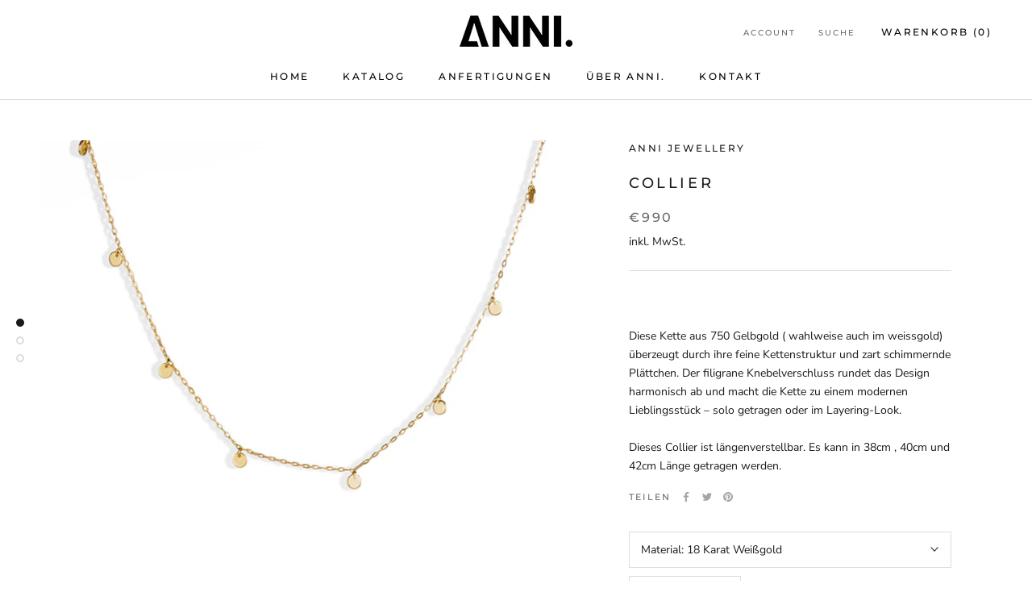

--- FILE ---
content_type: text/javascript
request_url: https://anni-jewellery.com/cdn/shop/t/4/assets/custom.js?v=183944157590872491501614453553
body_size: -643
content:
//# sourceMappingURL=/cdn/shop/t/4/assets/custom.js.map?v=183944157590872491501614453553
